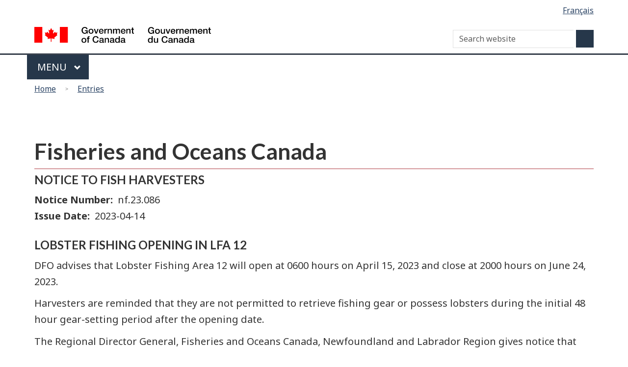

--- FILE ---
content_type: text/html; charset=UTF-8
request_url: https://www.nfl.dfo-mpo.gc.ca/en/node/1499
body_size: 19475
content:
<!DOCTYPE html>
<!--[if lt IE 9]><html lang="en" dir="ltr" prefix="content: http://purl.org/rss/1.0/modules/content/  dc: http://purl.org/dc/terms/  foaf: http://xmlns.com/foaf/0.1/  og: http://ogp.me/ns#  rdfs: http://www.w3.org/2000/01/rdf-schema#  schema: http://schema.org/  sioc: http://rdfs.org/sioc/ns#  sioct: http://rdfs.org/sioc/types#  skos: http://www.w3.org/2004/02/skos/core#  xsd: http://www.w3.org/2001/XMLSchema# " class="no-js"><![endif]-->
<!--[if gt IE 8]><!-->
<html lang="en" dir="ltr" prefix="content: http://purl.org/rss/1.0/modules/content/  dc: http://purl.org/dc/terms/  foaf: http://xmlns.com/foaf/0.1/  og: http://ogp.me/ns#  rdfs: http://www.w3.org/2000/01/rdf-schema#  schema: http://schema.org/  sioc: http://rdfs.org/sioc/ns#  sioct: http://rdfs.org/sioc/types#  skos: http://www.w3.org/2004/02/skos/core#  xsd: http://www.w3.org/2001/XMLSchema# " class="no-js">
<!--<![endif]-->
  <head>
    <meta charset="utf-8" />
<script>(function(i,s,o,g,r,a,m){i["GoogleAnalyticsObject"]=r;i[r]=i[r]||function(){(i[r].q=i[r].q||[]).push(arguments)},i[r].l=1*new Date();a=s.createElement(o),m=s.getElementsByTagName(o)[0];a.async=1;a.src=g;m.parentNode.insertBefore(a,m)})(window,document,"script","https://www.google-analytics.com/analytics.js","ga");ga("create", "UA-154150964-2", {"cookieDomain":"auto","allowLinker":true});ga("require", "linker");ga("linker:autoLink", ["inter-l01-uat.dfo-mpo.gc.ca","www.qc.dfo-mpo.gc.ca"]);ga("set", "anonymizeIp", true);ga("send", "pageview");</script>
<meta name="title" content="LOBSTER FISHING OPENING IN LFA 12" />
<link rel="canonical" href="http://www.nfl.dfo-mpo.gc.ca/en/node/1499" />
<meta name="description" content="DFO advises that Lobster Fishing Area 12 will open at 0600 hours on April 15, 2023 and close at 2000 hours on June 24, 2023.

Harvesters are reminded that they are not permitted to retrieve fishing gear or possess lobsters during the initial 48 hour gear-setting period after the opening date.

The Regional Director General, Fisheries and Oceans Canada, Newfoundland and Labrador Region gives notice that Variation Order 2022-247 has been revoked and Variation Order 2023-031 comes into effect on April 15, 2023." />
<meta name="Generator" content="Drupal 8 (https://www.drupal.org)" />
<meta name="MobileOptimized" content="width" />
<meta name="HandheldFriendly" content="true" />
<meta name="viewport" content="width=device-width, initial-scale=1.0" />
<noscript><link rel="stylesheet" href="D:\var\www\html\internet\sites\drupal-legacy/libraries/wet-boew/css/noscript.min.css" />
</noscript><link rel="shortcut icon" href="/themes/custom/dfo/favicon.ico" type="image/vnd.microsoft.icon" />
<link rel="alternate" hreflang="en" href="http://www.nfl.dfo-mpo.gc.ca/en/node/1499" />
<link rel="alternate" hreflang="fr" href="http://www.nfl.dfo-mpo.gc.ca/fr/node/1499" />
<link rel="revision" href="/en/node/1499" />

    
                            <!-- Google tag (gtag.js) GA4 for Newfoundland and Labrador  -->
        <script async src="https://www.googletagmanager.com/gtag/js?id=G-Q5HJXFV2MT"></script>
        <script>
            window.dataLayer = window.dataLayer || [];
            function gtag(){dataLayer.push(arguments);}
            gtag('js', new Date());
            gtag('config', 'G-Q5HJXFV2MT' ,  { 'anonymize_ip': true });
        </script>
        
    <title>LOBSTER FISHING OPENING IN LFA 12</title>
    <link rel="stylesheet" href="/sites/nfl-tnl/files/css/css__wBfhyL83sORKzo__AgHv4HOGuOoSbIzIaa4clq9PXs.css?t2du0j" media="all" />

<!--[if gte IE 9]><!-->
<link rel="stylesheet" href="/sites/nfl-tnl/files/css/css_sHzhRmWfiJZ2C1AMXGGFTUHH9o3AG_tw0aKpmDI5djA.css?t2du0j" media="all" />
<!--<![endif]-->

<!--[if lt IE 9]>
<link rel="stylesheet" href="/libraries/theme-gcweb/css/ie8-theme.min.css?t2du0j" media="all" />
<![endif]-->
<link rel="stylesheet" href="/sites/nfl-tnl/files/css/css_N38vl0qLGJfYVokUuHek6_vd9kmh2W0-ENf4ahWP1PM.css?t2du0j" media="all" />
<link rel="stylesheet" href="/sites/nfl-tnl/files/css/css_bOK03KihFOZUBY_h0ePWoyyw_6l99TM3ED2VbChHMQk.css?t2du0j" media="all" />

    
<!--[if lte IE 8]>
<script src="/core/assets/vendor/html5shiv/html5shiv.min.js?v=3.7.3"></script>
<![endif]-->

  </head>
  <body class="path-node page-node-type-notices has-glyphicons dfo theme-gcweb">
    <nav aria-label="Skip links">
      <ul id="wb-tphp">
        <li class="wb-slc">
          <a class="wb-sl" href="#wb-cont">
            Skip to main content
          </a>
        </li>
        <li class="wb-slc visible-sm visible-md visible-lg">
          <a class="wb-sl" href="#wb-info">
            Skip to &quot;About this site&quot;
          </a>
        </li>
      </ul>
    </nav>
    
      <div class="dialog-off-canvas-main-canvas" data-off-canvas-main-canvas>
    
  
        <header class="navbar navbar-default" id="navbar">
      <div id="wb-bnr" class="container">
        <section id="wb-lng" class="text-right">
          <h2 class="wb-inv">Language selection</h2>
            <div class="region region-language-toggle">
    <section class="language-switcher-language-url block block-wxt-library block-wxt-language-blocklanguage-interface clearfix" id="block-dfo-languageswitcher" data-block-plugin-id="wxt_language_block:language_interface">
  
    

      <ul class="links list-inline mrgn-bttm-none">                    <li hreflang="fr" data-drupal-link-system-path="node/1499" class="fr"><a href="/fr/node/1499" class="language-link" lang="fr" hreflang="fr" data-drupal-link-system-path="node/1499">Français</a></li></ul>
  </section>

  </div>

        </section>
        <div class="row">
            <div class="region region-banner">
      <div class="brand col-xs-5 col-md-4">
    <a href="https://canada.ca/en.html">
      <img id="header-logo" src='/libraries/theme-gcweb/assets/sig-blk-en.svg' alt="Government of Canada" />
    </a>
  </div>

  </div>

            <div class="region region-search">
    <section  class="wxt-search-block-form block clearfix col-lg-8 text-right visible-md visible-lg" data-drupal-selector="wxt-search-block-form" id="wb-srch" data-block-plugin-id="wxt_search_form_block">
  
      <h2 class="block-title">WxT Search form</h2>
    

      <form action="/en/search/node" method="get" id="wxt-search-block-form" accept-charset="UTF-8" class="search-form search-block-form form-inline" role="search">
  <div class="form-item js-form-item form-type-search js-form-type-search form-item-keys js-form-item-keys form-no-label form-group">
      
  
  
  <input title="Enter the terms you wish to search for." data-drupal-selector="wb-srch-q" class="form-search form-control" placeholder="Search website" type="search" id="wb-srch-q" name="keys" value="" size="27" maxlength="128" data-toggle="tooltip" />

  
  
  </div>
<button data-drupal-selector="wb-srch-sub" class="button js-form-submit form-submit btn-default btn" type="submit" id="wb-srch-sub" name="op" value=""></button><input data-drupal-selector="form-bwlkatyhhdcxhordc4fasfimpdtb3qy-wogerchsmao" type="hidden" name="form_build_id" value="form-bwLKATyhHDCXHOrdC4FasfimpDtB3qY-woGercHsmao" /><input data-drupal-selector="edit-wxt-search-block-form" type="hidden" name="form_id" value="wxt_search_block_form" />
</form>

  </section>

  </div>

        </div>
      </div>
      <nav class="gcweb-menu" data-trgt="mb-pnl" typeof="SiteNavigationElement">
        <div class="container">
          <h2 class="wb-inv">Menu</h2>
          <button type="button" aria-haspopup="true" aria-expanded="false"><span class="wb-inv">Main </span>Menu <span class="expicon glyphicon glyphicon-chevron-down"></span></button>
          
        </div>
      </nav>
        <div class="region region-breadcrumb">
        <nav id="wb-bc" property="breadcrumb">
    <h2>You are here</h2>
    <div class="container">
      <ol class="breadcrumb row">
                  <li >
                          <a href="/en">Home</a>
                      </li>
                  <li >
                          <a href="/en/node">Entries</a>
                      </li>
              </ol>
  </div>
</nav>


  </div>

    </header>
  

  <div class="container">
    <div class="row">

                              <div class="highlighted">  <div class="region region-highlighted">
    

  </div>
</div>
              
                  <main role="main" property="mainContentOfPage"  class="col-md-12 main-container container js-quickedit-main-content">

                                <div class="region region-header">
      

  </div>

              
      <section>

                
                
                                      
                  
                          <a id="main-content"></a>
            <div class="region region-content">
      <article data-history-node-id="1499" class="node node--type-notices node--view-mode-full clearfix node--promoted">
  
    

  <div>
    <div class="row bs-2col-bricked">
  

    <div class="h3 col-sm-12 bs-region bs-region--top">
    <div class="block-region-top"><section data-block-plugin-id="block_content:ee29c76e-1e3e-443d-b685-6138388a6277" class="block block-block-content block-block-contentee29c76e-1e3e-443d-b685-6138388a6277 clearfix">
  
    

        <div class="layout layout--onecol">
    <div  class="layout__region layout__region--content">
      <section data-block-plugin-id="field_block:block_content:basic:body" class="block block-layout-builder block-field-blockblock-contentbasicbody clearfix">
  
    

      
            <div class="field field--name-body field--type-text-with-summary field--label-hidden field--item"><h1>Fisheries and Oceans Canada</h1>
</div>
      
  </section>

    </div>
  </div>

  </section>
<section data-block-plugin-id="field_block:node:notices:field_species_group_term" class="block block-layout-builder block-field-blocknodenoticesfield-species-group-term clearfix">
  
    

      
      <div class="field field--name-field-species-group-term field--type-entity-reference field--label-hidden field--items">
              <div class="field--item">NOTICE TO FISH HARVESTERS</div>
          </div>
  
  </section>
</div>
  </div>
  
    <div class="col-sm-6 bs-region bs-region--top-left">
    <div class="block-region-top-left"><section data-block-plugin-id="field_block:node:notices:field_notice_number" class="block block-layout-builder block-field-blocknodenoticesfield-notice-number clearfix">
  
    

      
  <div class="field field--name-field-notice-number field--type-string field--label-inline">
    <div class="field--label">Notice Number</div>
              <div class="field--item">nf.23.086</div>
          </div>

  </section>
<section data-block-plugin-id="field_block:node:notices:field_publishing_date" class="block block-layout-builder block-field-blocknodenoticesfield-publishing-date clearfix">
  
    

      
  <div class="field field--name-field-publishing-date field--type-datetime field--label-inline">
    <div class="field--label">Issue Date</div>
              <div class="field--item"><time datetime="2023-04-14T12:00:00Z">2023-04-14</time>
</div>
          </div>

  </section>
</div>
  </div>
  
  
    <div class="mrgn-tp-lg col-sm-12 bs-region bs-region--middle">
    <div class="block-region-middle"><section data-block-plugin-id="block_content:ceaf0da6-231f-4316-a2fa-c076236b52c0" class="block block-block-content block-block-contentceaf0da6-231f-4316-a2fa-c076236b52c0 clearfix">
  
    

        <div class="layout layout--onecol">
    <div  class="layout__region layout__region--content">
      <section data-block-plugin-id="field_block:block_content:basic:body" class="block block-layout-builder block-field-blockblock-contentbasicbody clearfix">
  
    

      
            <div class="field field--name-body field--type-text-with-summary field--label-hidden field--item"><h3 class="mrgn-tp-0">LOBSTER FISHING OPENING IN LFA 12
</h3>
</div>
      
  </section>

    </div>
  </div>

  </section>
<section data-block-plugin-id="field_block:node:news:body" class="block block-layout-builder block-field-blocknodenewsbody clearfix">
  
    

      
            <div class="field field--name-body field--type-text-with-summary field--label-hidden field--item"><p>DFO advises that Lobster Fishing Area 12 will open at 0600 hours on April 15, 2023 and close at 2000 hours on June 24, 2023.</p>

<p>Harvesters are reminded that they are not permitted to retrieve fishing gear or possess lobsters during the initial 48 hour gear-setting period after the opening date.</p>

<p>The Regional Director General, Fisheries and Oceans Canada, Newfoundland and Labrador Region gives notice that Variation Order 2022-247 has been revoked and Variation Order 2023-031 comes into effect on April 15, 2023.</p>

<p>“Notices to Fish Harvesters” for all commercial fisheries are now available online under the Fishery Notices link on the DFO NL Region webpage at <a href="https://www.nfl.dfo-mpo.gc.ca/en">Newfoundland and Labrador Region</a> </p>

<p>If you would like to have all “Notices to Fish Harvesters” for commercial fisheries sent directly to you by email please contact: <a href="mailto:danielle.nichols@dfo-mpo.gc.ca">danielle.nichols@dfo-mpo.gc.ca</a> </p>
</div>
      
  </section>
</div>
  </div>
  
  <div class="wxt-eqht col-md-12">
    <div class="row">
            <div class="mrgn-tp-lg col-sm-6 bs-region bs-region--bottom-left">
        <div class="block-region-bottom-left"><section data-block-plugin-id="field_block:node:notices:field_signature" class="block block-layout-builder block-field-blocknodenoticesfield-signature clearfix">
  
    

      
  <div class="field field--name-field-signature field--type-text-with-summary field--label-above">
    <div class="field--label">For information, contact:</div>
              <div class="field--item"><p>Laurie Hawkins<br />
Resource Management<br />
Tel: 709-637-4310<br />
<a href="mailto:laurie.hawkins@dfo-mpo.gc.ca">laurie.hawkins@dfo-mpo.gc.ca</a> </p>
</div>
          </div>

  </section>
</div>
      </div>
      
          </div>
  </div>

    <div class="col-sm-12 bs-region bs-region--bottom">
    <div class="block-region-bottom"></div>
  </div>
  
</div>

  </div>
</article>


  </div>

            <div class="pagedetails region region-content-footer container">
    <div class="row">
      <section id="block-dfo-sharewidgetblock" class="col-md-11 mrgn-tp-lg block block-wxt-library block-share-widget-block clearfix" data-block-plugin-id="share_widget_block">
  
    

      <div class="wb-share mrgn-bttm-sm pull-right" data-wb-share='{"filter":["email","facebook","gmail","twitter"],"pnlId":"pnl1","lnkClass":"btn btn-default"}'></div>
  </section>
<section id="block-dfo-datemodifiedblock" class="col-md-11 block block-wxt-library block-date-modified-block clearfix" data-block-plugin-id="date_modified_block">
  
    

      <div class="datemod mrgn-bttm-lg"><dl id="wb-dtmd">
<dt>Date modified:</dt>
<dd><time property="dateModified">2023-08-08</time></dd></dl></div>
  </section>

    <div>
  </div>

              </section>

      </main>

                        
                        
    </div>
  </div>



      <footer id="wb-info" role="contentinfo" data-ajax-append="/tides/sites/tides/files/default-footer-en.html .brand">
      <div class="landscape" data-ajax-replace="/tides/sites/tides/files/default-footer-en.html .wb-navcurr"></div>
    </footer>
  
  </div>

    
    <script type="application/json" data-drupal-selector="drupal-settings-json">{"path":{"baseUrl":"\/","scriptPath":null,"pathPrefix":"en\/","currentPath":"node\/1499","currentPathIsAdmin":false,"isFront":false,"currentLanguage":"en"},"pluralDelimiter":"\u0003","google_analytics":{"trackOutbound":true,"trackMailto":true,"trackDownload":true,"trackDownloadExtensions":"7z|aac|arc|arj|asf|asx|avi|bin|csv|doc(x|m)?|dot(x|m)?|exe|flv|gif|gz|gzip|hqx|jar|jpe?g|js|mp(2|3|4|e?g)|mov(ie)?|msi|msp|pdf|phps|png|ppt(x|m)?|pot(x|m)?|pps(x|m)?|ppam|sld(x|m)?|thmx|qtm?|ra(m|r)?|sea|sit|tar|tgz|torrent|txt|wav|wma|wmv|wpd|xls(x|m|b)?|xlt(x|m)|xlam|xml|z|zip","trackDomainMode":2,"trackCrossDomains":["inter-l01-uat.dfo-mpo.gc.ca","www.qc.dfo-mpo.gc.ca"]},"bootstrap":{"forms_has_error_value_toggle":1,"modal_animation":1,"modal_backdrop":"true","modal_focus_input":1,"modal_keyboard":1,"modal_select_text":1,"modal_show":1,"modal_size":"","popover_enabled":1,"popover_animation":1,"popover_auto_close":1,"popover_container":"body","popover_content":"","popover_delay":"0","popover_html":0,"popover_placement":"right","popover_selector":"","popover_title":"","popover_trigger":"click","popover_trigger_autoclose":1,"tooltip_enabled":1,"tooltip_animation":1,"tooltip_container":"body","tooltip_delay":"0","tooltip_html":0,"tooltip_placement":"auto left","tooltip_selector":"","tooltip_trigger":"hover"},"ajaxTrustedUrl":{"\/en\/search\/node":true},"ajax":[],"user":{"uid":0,"permissionsHash":"f568703a306a454acde00d42d162755f168aa5621b7bd20b622bd85e9b20b33c"}}</script>
<script src="/core/assets/vendor/domready/ready.min.js?v=1.0.8"></script>
<script src="/core/assets/vendor/jquery/jquery.min.js?v=3.2.1"></script>
<script src="/core/assets/vendor/underscore/underscore-min.js?v=1.8.3"></script>
<script src="/core/assets/vendor/jquery/jquery-extend-3.4.0.js?v=3.2.1"></script>
<script src="/core/assets/vendor/jquery-once/jquery.once.min.js?v=2.2.0"></script>
<script src="/core/misc/drupalSettingsLoader.js?v=8.6.15"></script>
<script src="/core/misc/drupal.js?v=8.6.15"></script>
<script src="/core/misc/drupal.init.js?v=8.6.15"></script>

<!--[if lt IE 9]>
<script src="/libraries/wet-boew/js/ie8-wet-boew.min.js?t2du0j"></script>
<![endif]-->

<!--[if gte IE 9]><!-->
<script src="/libraries/wet-boew/js/wet-boew.min.js?t2du0j"></script>
<!--<![endif]-->

<!--[if lt IE 9]>
<script src="/libraries/wet-boew/js/ie8-wet-boew2.min.js?t2du0j"></script>
<![endif]-->
<script src="/modules/contrib/google_analytics_old/js/google_analytics.js?v=8.6.15"></script>
<script src="/themes/contrib/wxt_bootstrap/js/bootstrap/alert.js?t2du0j"></script>
<script src="/themes/contrib/wxt_bootstrap/js/bootstrap/collapse.js?t2du0j"></script>
<script src="/themes/contrib/wxt_bootstrap/js/bootstrap/dropdown.js?t2du0j"></script>
<script src="/themes/contrib/wxt_bootstrap/js/bootstrap/modal.js?t2du0j"></script>
<script src="/themes/contrib/wxt_bootstrap/js/bootstrap/tooltip.js?t2du0j"></script>
<script src="/themes/contrib/wxt_bootstrap/js/bootstrap/popover.js?t2du0j"></script>
<script src="/themes/contrib/wxt_bootstrap/js/drupal.wxt_bootstrap.js?t2du0j"></script>
<script src="/themes/contrib/bootstrap/js/drupal.bootstrap.js?t2du0j"></script>
<script src="/themes/contrib/bootstrap/js/attributes.js?t2du0j"></script>
<script src="/themes/contrib/bootstrap/js/theme.js?t2du0j"></script>
<script src="/themes/custom/dfo/js/dfo.js?t2du0j"></script>
<script src="/libraries/theme-gcweb/js/theme.min.js?t2du0j"></script>
<script src="/core/misc/states.js?v=8.6.15"></script>
<script src="/themes/contrib/bootstrap/js/misc/states.js?t2du0j"></script>
<script src="/modules/contrib/webform/js/webform.states.js?v=8.6.15"></script>
<script src="/modules/contrib/webform/modules/webform_bootstrap/js/webform_bootstrap.states.js?v=8.6.15"></script>
<script src="/themes/contrib/bootstrap/js/popover.js?t2du0j"></script>
<script src="/themes/contrib/bootstrap/js/tooltip.js?t2du0j"></script>

  </body>
</html>


--- FILE ---
content_type: application/javascript
request_url: https://www.nfl.dfo-mpo.gc.ca/libraries/wet-boew/js/i18n/en.min.js
body_size: 6095
content:
/*!
 * Web Experience Toolkit (WET) / Boîte à outils de l'expérience Web (BOEW)
 * wet-boew.github.io/wet-boew/License-en.html / wet-boew.github.io/wet-boew/Licence-fr.html
 * v4.0.30 - 2019-02-11
 *
 */!function(a){"use strict";a.i18nDict={"lang-code":"en","lang-native":"English",add:"Add",all:"All",tphp:"Top of page",load:"loading...",process:"processing...",srch:"Search","no-match":"No match found",matches:{mixin:"[MIXIN] match(es) found"},current:"(current)",hide:"Hide",err:"Error",colon:":",hyphen:" - ","full-stop":".","comma-space":", ",space:"&#32;",start:"Start",stop:"Stop",back:"Back",cancel:"Cancel","min-ago":"a minute ago","coup-mins":"couple of minutes ago","mins-ago":{mixin:"[MIXIN] minutes ago"},"hour-ago":"an hour ago","hours-ago":{mixin:"[MIXIN] hours ago"},"days-ago":{mixin:"[MIXIN] days ago"},yesterday:"yesterday",nxt:"Next","nxt-r":"Next (right arrow key)",prv:"Previous","prv-l":"Previous (left arrow key)",first:"First",last:"Last",page:"Page","srch-menus":"Search and menus",email:"Email","menu-close":"Close menu","overlay-close":"Close overlay","esc-key":"(escape key)",show:"Show","tab-rot":{off:"Stop tab rotation",on:"Start tab rotation"},"tab-list":"Tab list","tab-pnl-end1":"End of this tab panel.","tab-pnl-end2":"Return to the tab list","tab-pnl-end3":"or continue to the rest of page.","tab-play":"Play","mmp-play":"Play",pause:"Pause",open:"Open",close:"Close",volume:"Volume",mute:{on:"Mute",off:"Unmute"},cc:{off:"Hide closed captioning",on:"Show closed captioning"},"cc-err":"Error loading closed captions",adesc:{on:"Enable audio description",off:"Disable audio description"},pos:"Current position:",dur:"Total time:","shr-txt":"Share","shr-pg":" this page","shr-vid":" this video","shr-aud":" this audio file","shr-hnt":" with {s} ","shr-disc":"No endorsement of any products or services is expressed or implied.","frm-nosubmit":"The form could not be submitted because ","errs-fnd":" errors were found.","err-fnd":" error was found.","err-correct":"(Correct and resubmit)","date-hide":"Hide calendar","date-show":"Pick a date from a calendar for field:","date-sel":"Selected",days:["Sunday","Monday","Tuesday","Wednesday","Thursday","Friday","Saturday"],mnths:["January","February","March","April","May","June","July","August","September","October","November","December"],cal:"Calendar","cal-format":"<span class='wb-inv'>{ddd}, {M} </span>{d}<span class='wb-inv'>, {Y}</span>",currDay:"(Current day)","cal-goToLnk":'Go to<span class="wb-inv"> month of year</span>',"cal-goToTtl":"Go to month of year","cal-goToMnth":"Month:","cal-goToYr":"Year:","cal-goToBtn":"Go",prvMnth:"Previous Month: ",nxtMnth:"Next Month: ","lb-curr":"Item %curr% of %total%","lb-xhr-err":"This content failed to load.","lb-img-err":"This image failed to load.","tbl-txt":"Table","tbl-dtls":"Chart. Details in the following table.","chrt-cmbslc":"Combined slice","st-to-msg-bgn":"Your session will expire automatically in #min# min #sec# sec.","st-to-msg-end":'Select "Continue session" to extend your session.',"st-msgbx-ttl":"Session timeout warning","st-alrdy-to-msg":"Sorry your session has already expired. Please sign in again.","st-btn-cont":"Continue session","st-btn-end":"End session now","td-toggle":"Toggle all","td-open":"Expand all","td-close":"Collapse all","td-ttl-open":"Expand all sections of content","td-ttl-close":"Collapse all sections of content",sortAsc:": activate for ascending sort",sortDesc:": activate for descending sort",emptyTbl:"No data is available in the table",infoEntr:"Showing _START_ to _END_ of _TOTAL_ entries",infoEmpty:"Showing 0 to 0 of 0 entries",infoFilt:"(filtered from _MAX_ total entries)",info1000:",",lenMenu:"Show _MENU_ entries",filter:"Filter items","geo-mapctrl":"@geo-mapctrl@","geo-zmin":"Zoom in","geo-zmout":"Zoom out","geo-zmwrld":"Zoom to map extent","geo-zmfeat":"Zoom to element","geo-sclln":"Map scale","geo-msepos":"Latitude and longitude of the mouse cursor","geo-ariamap":"Map object. The descriptions of the map features are in the table below.","geo-ally":"<strong>Keyboard users:</strong> When the map is in focus, use the arrow keys to pan the map and the plus and minus keys to zoom. The arrow keys will not pan the map when zoomed to the map extent.","geo-allyttl":"Instructions: Map Navigation","geo-tgllyr":"Toggle the display of the layer","geo-hdnlyr":"This layer is currently hidden.","geo-bmapurl":"//geoappext.nrcan.gc.ca/arcgis/rest/services/BaseMaps/CBMT_CBCT_GEOM_3978/MapServer/WMTS/tile/1.0.0/BaseMaps_CBMT3978/{Style}/{TileMatrixSet}/{TileMatrix}/{TileRow}/{TileCol}.jpg","geo-bmapttl":"BaseMaps_CBMT3978","geo-bmapurltxt":"//geoappext.nrcan.gc.ca/arcgis/rest/services/BaseMaps/CBMT_TXT_3978/MapServer/WMTS/tile/1.0.0/BaseMaps_CBMT3978/{Style}/{TileMatrixSet}/{TileMatrix}/{TileRow}/{TileCol}.jpg","geo-attrlnk":"//geogratis.gc.ca/geogratis/CBM_CBC?lang=en","geo-attrttl":"GeoGratis - Canada Base Map","geo-sel":"Select","geo-lblsel":"Check to select the element on the map","geo-locurl-geogratis":"//geogratis.gc.ca/services/geolocation/en/locate","geo-loc-placeholder":"Enter placename&#44; postal code&#44; street address&#44; NTS number...","geo-loc-label":"Location","geo-aoi-north":"North","geo-aoi-east":"East","geo-aoi-south":"South","geo-aoi-west":"West","geo-aoi-instructions":'Draw box on map or enter coordinates below and click the "Add" button.',"geo-aoi-btndraw":"Draw","geo-aoi-btnclear":"Clear","geo-geoloc-btn":"Zoom to current location","geo-geoloc-fail":"Geolocation failed. Please ensure that location services are enabled.","geo-geoloc-uncapable":"Geolocation is not supported by your browser.","geo-lgnd-grphc":"Legend graphic for map layer.","wb-disable":"Switch to basic HTML version","wb-enable":"Switch to standard version","disable-notice-h":"Notice: Basic HTML","disable-notice":"You are viewing Basic HTML view. Some features may be disabled.",dismiss:"Dismiss","tmpl-signin":"Sign in","fltr-lbl":'Filter<span class="wb-inv"> content: results appear below as you type.</span>',"fltr-info":"Showing _NBITEM_ filtered from _TOTAL_ total entries"}}(wb);